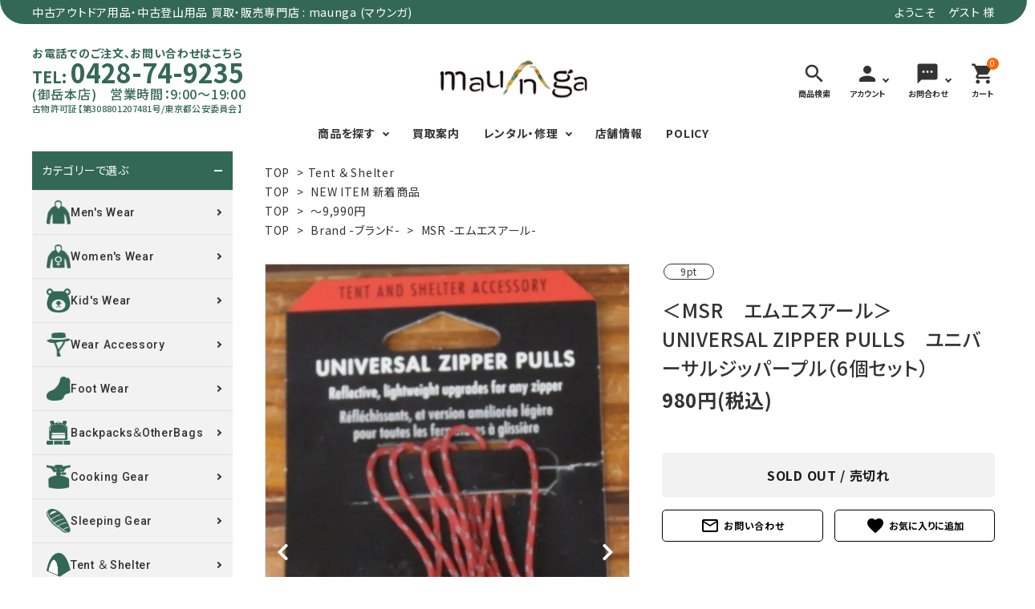

--- FILE ---
content_type: text/html; charset=EUC-JP
request_url: https://www.maunga.jp/?pid=94106210
body_size: 17249
content:
<!DOCTYPE html PUBLIC "-//W3C//DTD XHTML 1.0 Transitional//EN" "http://www.w3.org/TR/xhtml1/DTD/xhtml1-transitional.dtd">
<html xmlns:og="http://ogp.me/ns#" xmlns:fb="http://www.facebook.com/2008/fbml" xmlns:mixi="http://mixi-platform.com/ns#" xmlns="http://www.w3.org/1999/xhtml" xml:lang="ja" lang="ja" dir="ltr">
<head>
<meta http-equiv="content-type" content="text/html; charset=euc-jp" />
<meta http-equiv="X-UA-Compatible" content="IE=edge,chrome=1" />
<title>＜MSR　エムエスアール＞　UNIVERSAL ZIPPER PULLS　ユニバーサルジッパープル（6個セット） | 中古アウトドア用品・中古登山用品 買取・販売専門店 : maunga (マウンガ)</title>
<meta name="Keywords" content="UNIVERSAL ZIPPER PULLS,ユニバーサルジッパープル,MSR,エムエスアール,引き手,ファスナー" />
<meta name="Description" content="＜MSR　エムエスアール＞　UNIVERSAL ZIPPER PULLS　ユニバーサルジッパープル（6個セット） | 東京御岳山の麓にある中古アウトドアショップです。 販売する商品は、その商品のコンディションに寄って4段階で分類し、適切な修理、処理、クリーニングを施してから販売しています。まだまだ使いことのできるアウトドアギアをより大切に、より長く使う為に。 そんなコンセプトの元、マウンガを運営しています。" />
<meta name="Author" content="中古アウトドア用品店マウンガ" />
<meta name="Copyright" content="2nd hand outdoor gear store “maunga”" />
<meta http-equiv="content-style-type" content="text/css" />
<meta http-equiv="content-script-type" content="text/javascript" />
<link rel="stylesheet" href="https://img06.shop-pro.jp/PA01179/040/css/10/index.css?cmsp_timestamp=20251218164418" type="text/css" />
<link rel="stylesheet" href="https://img06.shop-pro.jp/PA01179/040/css/10/product.css?cmsp_timestamp=20251218164418" type="text/css" />

<link rel="alternate" type="application/rss+xml" title="rss" href="https://www.maunga.jp/?mode=rss" />
<link rel="alternate" media="handheld" type="text/html" href="https://www.maunga.jp/?prid=94106210" />
<link rel="shortcut icon" href="https://img06.shop-pro.jp/PA01179/040/favicon.ico?cmsp_timestamp=20240527120311" />
<script type="text/javascript" src="//ajax.googleapis.com/ajax/libs/jquery/1.7.2/jquery.min.js" ></script>
<meta property="og:title" content="＜MSR　エムエスアール＞　UNIVERSAL ZIPPER PULLS　ユニバーサルジッパープル（6個セット） | 中古アウトドア用品・中古登山用品 買取・販売専門店 : maunga (マウンガ)" />
<meta property="og:description" content="＜MSR　エムエスアール＞　UNIVERSAL ZIPPER PULLS　ユニバーサルジッパープル（6個セット） | 東京御岳山の麓にある中古アウトドアショップです。 販売する商品は、その商品のコンディションに寄って4段階で分類し、適切な修理、処理、クリーニングを施してから販売しています。まだまだ使いことのできるアウトドアギアをより大切に、より長く使う為に。 そんなコンセプトの元、マウンガを運営しています。" />
<meta property="og:url" content="https://www.maunga.jp?pid=94106210" />
<meta property="og:site_name" content="中古アウトドア用品・中古登山用品 買取・販売専門店 : maunga (マウンガ)" />
<meta property="og:image" content="https://img06.shop-pro.jp/PA01179/040/product/94106210.jpg?cmsp_timestamp=20151001153430"/>
<meta name="google-site-verification" content="EG8xPf6fksRZSlDzSwX5hTM6a1rjtixZPsRy52IixMQ" />
<script>
  (function(i,s,o,g,r,a,m){i['GoogleAnalyticsObject']=r;i[r]=i[r]||function(){
  (i[r].q=i[r].q||[]).push(arguments)},i[r].l=1*new Date();a=s.createElement(o),
  m=s.getElementsByTagName(o)[0];a.async=1;a.src=g;m.parentNode.insertBefore(a,m)
  })(window,document,'script','//www.google-analytics.com/analytics.js','ga');

  ga('create', 'UA-45817154-1', 'auto');
  ga('send', 'pageview');

</script>

<!-- AdSIST Tool --><!-- Facebook Pixel Code -->
<script nonce="e4mOo9Mr">
!function(f,b,e,v,n,t,s){if(f.fbq)return;n=f.fbq=function(){n.callMethod?
n.callMethod.apply(n,arguments):n.queue.push(arguments)};if(!f._fbq)f._fbq=n;
n.push=n;n.loaded=!0;n.version='2.0';n.queue=[];t=b.createElement(e);t.async=!0;
t.src=v;s=b.getElementsByTagName(e)[0];s.parentNode.insertBefore(t,s)}(window,
document,'script','https://connect.facebook.net/en_US/fbevents.js');

fbq('init', '327804319825809');
fbq('track', "PageView");</script>
<noscript><img height="1" width="1" style="display:none"
src="https://www.facebook.com/tr?id=327804319825809&ev=PageView&noscript=1"
/></noscript>
<!-- End Facebook Pixel Code -->    <!-- Start Facebook Pixel EventCode AdSIST DYNAMIC -->
    <script type="text/javascript">
        var productID = getParam('pid')
        function getParam(name, url) {
            if (!url) {
                url = window.location.href;
            }
            name = name.replace(/[\[\]]/g, "$&");
            var regex = new RegExp("[?&]" + name + "(=([^&#]*)|&|#|$)");
            results = regex.exec(url);
            if (!results) {
                return null;
            }
            if (!results[2]) {
                return '';
            }
            return decodeURIComponent(results[2].replace(/\+/g, " "));
        }
        fbq('track', 'ViewContent', {
            content_ids: productID,
            content_type: 'product',
        });
    </script>
    <!-- End Facebook Pixel EventCode AdSIST DYNAMIC -->

<!-- AdSIST Tool -->
<!-- Global site tag (gtag.js) - Google Ads: AW-11010925119 -->
<script async src="https://www.googletagmanager.com/gtag/js?id=AW-11010925119"></script>
<script>
    window.dataLayer = window.dataLayer || [];
    function gtag(){dataLayer.push(arguments);}
    gtag('js', new Date());
    
    gtag('config', 'AW-11010925119');
</script><script type="text/javascript">
    window.addEventListener('load', function() {
        const colorme = Colorme;
        switch (colorme.page) {
            case 'product':
                gtag('event', 'page_view', {
                    'send_to': 'AW-11010925119',
                    'value': colorme.product.sales_price,
                    'items': [{
                        'id': colorme.product.id.toString(),
                        'google_business_vertical': 'retail'
                    }],
                    'ecomm_pagetype': 'product',
                    'ecomm_prodid': colorme.product.id,
                });
                break;
            default:
                break;
        }
     }, false);
</script>
<!-- AdSIST Tool End -->


<meta name="thumbnail" content="https://img06.shop-pro.jp/PA01179/040/etc_base64/bG9nby1zZWFyY2g.png?cmsp_timestamp=20240122133945" />
<meta name="google-site-verification" content="fD85P23B94TLNSWJo3b1YEu9VKQ_YKkXV8gYW9PqemQ" />
<script>
  var Colorme = {"page":"product","shop":{"account_id":"PA01179040","title":"\u4e2d\u53e4\u30a2\u30a6\u30c8\u30c9\u30a2\u7528\u54c1\u30fb\u4e2d\u53e4\u767b\u5c71\u7528\u54c1 \u8cb7\u53d6\u30fb\u8ca9\u58f2\u5c02\u9580\u5e97 : maunga (\u30de\u30a6\u30f3\u30ac)"},"basket":{"total_price":0,"items":[]},"customer":{"id":null},"inventory_control":"product","product":{"shop_uid":"PA01179040","id":94106210,"name":"\uff1cMSR\u3000\u30a8\u30e0\u30a8\u30b9\u30a2\u30fc\u30eb\uff1e\u3000UNIVERSAL ZIPPER PULLS\u3000\u30e6\u30cb\u30d0\u30fc\u30b5\u30eb\u30b8\u30c3\u30d1\u30fc\u30d7\u30eb\uff086\u500b\u30bb\u30c3\u30c8\uff09","model_number":"","stock_num":0,"sales_price":980,"sales_price_including_tax":980,"variants":[],"category":{"id_big":1536946,"id_small":0},"groups":[{"id":998201},{"id":991298},{"id":1020989}],"members_price":980,"members_price_including_tax":980}};

  (function() {
    function insertScriptTags() {
      var scriptTagDetails = [{"src":"https:\/\/recent-orders.colorme.app\/widget.js","integrity":null},{"src":"https:\/\/free-shipping-notifier-assets.colorme.app\/shop.js","integrity":null},{"src":"https:\/\/connect.buyee.jp\/46e447f2f820cbfd837ab8fbf027de55b211dd031a366f7c459e49579461390f\/main.js","integrity":"sha384-dGb42+Le\/xXjyFk0WWXNGISkudmyMWvbWa9xeajDU2EK6z3N+6oNmeP9LjU1\/JxK"},{"src":"https:\/\/tracking.leeep.jp\/v1\/tracking\/js","integrity":"sha384-RdRk1qvFjJIRfzOBsfnlxG693SWhEaV8fUS7O35keS0hiCsTeluaAY8X\/QExWSrJ"},{"src":"https:\/\/tracking.leeep.jp\/v1\/colorme\/js\/shop?wid=1081104569364131841","integrity":"sha384-+zWniaVCygc6WPkq+982MZ8i3ISXCFuELUlUZ+6Z\/Qto978ZUYDI9iPh2OW\/XLqH"},{"src":"https:\/\/assets.buzzec.jp\/colorme\/tags\/gtm-pvr3gcz7_shop_1757119734.js","integrity":"sha384-sFTHmG1JhuQSjvcM+Glp5LmcOW5fLQEpZRruX5Qe9zh0ABEpYWPPEDPt71v1bsT8"}];
      var entry = document.getElementsByTagName('script')[0];

      scriptTagDetails.forEach(function(tagDetail) {
        var script = document.createElement('script');

        script.type = 'text/javascript';
        script.src = tagDetail.src;
        script.async = true;

        if( tagDetail.integrity ) {
          script.integrity = tagDetail.integrity;
          script.setAttribute('crossorigin', 'anonymous');
        }

        entry.parentNode.insertBefore(script, entry);
      })
    }

    window.addEventListener('load', insertScriptTags, false);
  })();
</script>
</head>
<body>
<meta name="colorme-acc-payload" content="?st=1&pt=10029&ut=94106210&at=PA01179040&v=20260127232035&re=&cn=4aa11bafd60e36e25197c9672fb0d5bb" width="1" height="1" alt="" /><script>!function(){"use strict";Array.prototype.slice.call(document.getElementsByTagName("script")).filter((function(t){return t.src&&t.src.match(new RegExp("dist/acc-track.js$"))})).forEach((function(t){return document.body.removeChild(t)})),function t(c){var r=arguments.length>1&&void 0!==arguments[1]?arguments[1]:0;if(!(r>=c.length)){var e=document.createElement("script");e.onerror=function(){return t(c,r+1)},e.src="https://"+c[r]+"/dist/acc-track.js?rev=3",document.body.appendChild(e)}}(["acclog001.shop-pro.jp","acclog002.shop-pro.jp"])}();</script><meta name="viewport" content="width=device-width, initial-scale=1, minimum-scale=1, maximum-scale=1, user-scalable=no">

<link rel="stylesheet" type="text/css" href="https://cdnjs.cloudflare.com/ajax/libs/slick-carousel/1.8.1/slick-theme.min.css"/>
<link rel="stylesheet" type="text/css" href="https://cdnjs.cloudflare.com/ajax/libs/slick-carousel/1.8.1/slick.min.css"/>


<link rel="stylesheet" type="text/css" href="https://file001.shop-pro.jp/PA01179/040/images/230804/main.css"/>


<link href="https://fonts.googleapis.com/icon?family=Material+Icons" rel="stylesheet">
<link rel="stylesheet" href="https://use.fontawesome.com/releases/v5.5.0/css/all.css">
<script src="https://cdnjs.cloudflare.com/ajax/libs/slick-carousel/1.8.1/slick.min.js"></script>




<header id="hdr" class="header hdr--typeH">
  <div class="hdrTop hdr--primaryBg">
    <div class="hdrInner">
      <p class="hdrInfo">
        中古アウトドア用品・中古登山用品 買取・販売専門店 : maunga (マウンガ)
      </p>

      <nav class="exNav exNav--typeA text--right">
                <p>ようこそ　ゲスト 様</p>
            </nav>

    </div>
  </div>
  <div class="hdrFixed" style="top: 0px; width: 100%; z-index: 998;">
    <div class="hdrMiddle hdrMiddle--logoCenter">
      <div class="hdrInner">
        <div class="hdrMiddle__left">
          <div class="tell pcOnly">
            <a href="tel:0428-74-9235">
              お電話でのご注文、お問い合わせはこちら<br>
              <span class="middle">TEL: </span><span class="large">0428-74-9235</span>
            </a>
            <p>
              (御岳本店)　営業時間：9:00～19:00<br>
              <span class="small">古物許可証【第308801207481号/東京都公安委員会】</span></p>
          </div>
          <div class="spOnly">
            <nav class="iconNav">
              <ul>
                <li>
                  <div class="menuToggle">
                    <i class="material-icons">menu</i>
                  </div>
                </li>
                <li class="hdrSearch--toggle">
                  <span><i class="material-icons">search</i></span>
                  <div class="hdrSearch__wrap">
                    <div class="hdrSearch__inner">
                      <form action="/" class="searchForm searchFormA" role="search" method="get">
                        <div class="searchForm__inner">
                          <input type="hidden" name="mode" value="srh">
                          <input type="text" value="" name="keyword" placeholder="ノースフェイス　Tシャツ">
                          <input type="hidden" name="sort" value="n">
                          <button type="submit" class="searchForm__submit"><i class="gNav__listIcon material-icons">search</i></button>
                        </div>
                      </form>
                    </div>
                  </div>
                </li>
              </ul>
            </nav>
          </div>
        </div>

        <h1 id="hdrLogo" class="hdrMiddle__center"><a href="/"><img src="https://file001.shop-pro.jp/PA01179/040/images/230804/logo.png" alt="" width="184" height="40"></a></h1>

        
        <div class="hdrMiddle__right">
          <nav class="iconNav iconNav--text">
            <ul>
              
              <li class="hdrSearch--toggle pcOnly">
                <a href="#">
                  <span class="bottomNav__icon p0"><i class="material-icons">search</i></span>
                  <small>商品検索</small>
                </a>
                <div class="hdrSearch__wrap" style="display: none;">
                  <div class="hdrSearch__inner">
                    <form action="/" class="searchForm searchFormA" role="search" method="get">
                      <div class="searchForm__inner">
                        <input type="hidden" name="mode" value="srh">
                        <input type="text" value="" name="keyword" placeholder="ノースフェイス　Tシャツ">
                        <input type="hidden" name="sort" value="n">
                        <button type="submit" class="searchForm__submit"><i class="gNav__listIcon material-icons">search</i></button>
                      </div>
                    </form>
                  </div>
                </div>
              </li>
              
              <li class="hasChildren">
                <a href="" class="">
                  <i class="material-icons">person</i>
                  <small>アカウント</small>
                </a>
                <ul class="">
                                                      <li><a href="https://www.maunga.jp/?mode=login&shop_back_url=https%3A%2F%2Fwww.maunga.jp%2F">ログイン</a></li>
                    <li><a href="https://www.maunga.jp/customer/signup/new">会員登録</a></li>
                                                  </ul>
              </li>
              
              <li class="hasChildren pcOnly">
                <a href="">
                  <i class="material-icons">sms</i>
                  <small>お問合わせ</small>
                </a>
                <ul>
                  <li><a href="https://maunga.shop-pro.jp/customer/inquiries/new">メール</a></li>
                  <li><a href="https://page.line.me/359svwex?openQrModal=true" target="_blank">LINE</a></li>
                </ul>
              </li>
              <li><a href="https://www.maunga.jp/cart/proxy/basket?shop_id=PA01179040&shop_domain=maunga.jp" class="iconNav__cart"><span class="cartAmount">0</span><i class="material-icons">shopping_cart</i><small>カート</small></a></li>
            </ul>
          </nav>
        </div>
      </div>
    </div>
    <div class="hdrBottom hdrBottom--onlyNav pcOnly">
      <div class="hdrInner">
        <nav class="gNav gNav--typeA">
          <ul>
            
            <li class="hasChildren searchItem">
              <a href="#">商品を探す</a>
              <div class="megaMenu">
                <div class="megaMenu__search">
                  <form action="/" method="get">
                    <input type="hidden" name="mode" value="srh">
                    <ul class="ccSearch">
                      <li>
                        
                        <input type="text" value="" name="keyword" placeholder="キーワードで検索する">
                      </li>
                      <li>
                        
                        <select class="" name="cid">
                          <option value="">全ての商品から</option>
                                                    <option value="1512290,0">Men's Wear</option>
                                                    <option value="1513708,0">Women's Wear</option>
                                                    <option value="2015127,0">Kid's Wear ・Footwear</option>
                                                    <option value="1513667,0">Wear Accessory</option>
                                                    <option value="1512279,0">Backpacks ＆ Other Bags</option>
                                                    <option value="1512483,0">Footwear</option>
                                                    <option value="2876629,0">Cooking Gear</option>
                                                    <option value="2876630,0">Field Gear</option>
                                                    <option value="2876631,0">Camping Gear</option>
                                                    <option value="2876616,0">Climb ＆ Alpine Gear</option>
                                                    <option value="1536913,0">Sleeping Gear</option>
                                                    <option value="1536946,0">Tent ＆ Shelter</option>
                                                    <option value="1680187,0">Books & Others</option>
                                                    <option value="2444924,0">River Sports</option>
                                                  </select>
                      </li>
                      <input type="hidden" name="sort" value="n">
                      <li class="submitButton">
                        <button type="submit"class="button button--typeA ccSearch__btn">検索する</button>
                      </li>
                    </ul>
                  </form>
                </div>

                <ul class="megaMenu__inner row">
                  <li class="cate">
                    <h3>カテゴリーで選ぶ</h3>
                    <ul>
                      <li><a href="/?mode=cate&csid=0&cbid=1512290&sort=n">Men's Wear</a></li>
                      <li><a href="/?mode=cate&csid=0&cbid=1513708&sort=n">Women's Wear</a></li>
                      <li><a href="/?mode=cate&csid=0&cbid=2015127&sort=n">Kid's Wear</a></li>
                      <li><a href="/?mode=cate&csid=0&cbid=1513667&sort=n">Wear Accessory</a></li>
                      <li><a href="/?mode=cate&csid=0&cbid=1512483&sort=n">Foot Wear</a></li>
                      <li><a href="/?mode=cate&csid=0&cbid=1512279&sort=n">Backpacks＆OtherBags</a></li>
                      <li><a href="/?mode=cate&cbid=2876629&csid=0&sort=n">Cooking Gear</a></li>
                      <li><a href="/?mode=cate&csid=0&cbid=1536913&sort=n">Sleeping Gear</a></li>
                      <li><a href="/?mode=cate&csid=0&cbid=1536946&sort=n">Tent ＆ Shelter</a></li>
                      <li><a href="/?mode=cate&csid=0&cbid=2876631&sort=n">Camping Gear</a></li>
                      <li><a href="/?mode=cate&csid=0&cbid=2876630&sort=n">Field Gear</a></li>
                      <li><a href="/?mode=cate&csid=0&cbid=2876616&sort=n">Climb ＆ Alpine Gear</a></li>
                      <li><a href="/?mode=cate&csid=0&cbid=1680187&sort=n">Books＆Others</a></li>
                      <li><a href="/?mode=cate&cbid=2444924&csid=0&sort=n">River Sports</a></li> 
                    </ul>
                  </li>


                  <li class="size">
                    <h3>サイズで選ぶ</h3>
                    <ul>
                      <li>
                        <p>MENS</p>
                        <ul class="sizeList">
                          <li><a href="/?mode=grp&gid=2675546&sort=n">XXS</a></li>
                          <li><a href="/?mode=grp&gid=1014056&sort=n">XS</a></li>
                          <li><a href="/?mode=grp&gid=1014058&sort=n">S</a></li>
                          <li><a href="/?mode=grp&gid=1014062&sort=n">M</a></li>
                          <li><a href="/?mode=grp&gid=1014064&sort=n">L</a></li>
                          <li><a href="/?mode=grp&gid=1014065&sort=n">XL</a></li>
                          <li><a href="/?mode=grp&gid=1014066&sort=n">XXL</a></li>
                        </ul>
                      </li>
                      <li>
                        <p>WOMENS</p>
                        <ul class="sizeList">
                          <li><a href="/?mode=grp&gid=2118930&sort=n">XXS</a></li>
                          <li><a href="/?mode=grp&gid=1014068&sort=n">XS</a></li>
                          <li><a href="/?mode=grp&gid=1014069&sort=n">S</a></li>
                          <li><a href="/?mode=grp&gid=1014071&sort=n">M</a></li>
                          <li><a href="/?mode=grp&gid=1014099&sort=n">L</a></li>
                          <li><a href="/?mode=grp&gid=1014101&sort=n">XL</a></li>
                        </ul>
                      </li>
                      <li>
                        <p>UNISEX</p>
                        <ul class="sizeList">
                          <li><a href="/?mode=grp&gid=2631128&sort=n">XXS</a></li>
                          <li><a href="/?mode=grp&gid=1773000&sort=n">XS</a></li>
                          <li><a href="/?mode=grp&gid=1773001&sort=n">S</a></li>
                          <li><a href="/?mode=grp&gid=1773002&sort=n">M</a></li>
                          <li><a href="/?mode=grp&gid=1773003&sort=n">L</a></li>
                          <li><a href="/?mode=grp&gid=1773005&sort=n">XL</a></li>
                        </ul>
                      </li>
                    </ul>
                  </li>

                  <li class="feature">
                    <h3>特集で選ぶ</h3>
                    <ul class="list">
                      <li>
                        <ul>
                          <li><a href="/?mode=grp&gid=1268164&sort=n">初心者におすすめアウトドアグッズ</a></li>
                          <li><a href="/?mode=grp&gid=1268165&sort=n">秋・冬に向けたアウトドアグッズ</a></li>
                          <li><a href="/?mode=grp&gid=1268166&sort=n">富士山いくならこの装備</a></li>
                          <li><a href="/?mode=grp&gid=1268167&sort=n">本気の登山用品</a></li>
                          <li><a href="/?mode=grp&gid=1353480&sort=n">春・夏に向けたアウトドアグッズ</a></li>
                          <li><a href="/?mode=grp&gid=1557714&sort=n">冬期・雪山に向けたウェア・ギア</a></li>
                          <li><a href="/?mode=grp&gid=1557715&sort=n">テント泊山行に向けたギア！</a></li>
                          <li><a href="/?mode=grp&gid=1557721&sort=n">沢登りに向けたウェア・ギア！</a></li>
                          <li><a href="/?mode=grp&gid=1557724&sort=n">トレイルラン向けウェア・ギア！</a></li>
                          <li><a href="/?mode=grp&gid=1557727&sort=n">キャンプに向けたギア！</a></li>
                        </ul>
                      </li>
                      <li>
                        <ul>
                          <li><a href="/?mode=grp&gid=1632939&sort=n">デイリーユースにもおすすめなアウトドアウェア・ギア</a></li>
                          <li><a href="/?mode=grp&gid=1559077&sort=n">クライミング・ボルダリング用ウェア・ギア</a></li>
                          <li><a href="/?mode=grp&gid=1817153&sort=n">ヴィンテージなアイテム</a></li>
                          <li><a href="/?mode=grp&gid=1883119&sort=n">ウルトラライト系</a></li>
                          <li><a href="/?mode=grp&gid=1927211&sort=n">リバースポーツ</a></li>
                          <li><a href="/?mode=grp&gid=2447823&sort=n">ミリタリーライン・ミリタリー</a></li>
                        </ul>
                      </li>
                    </ul>
                  </li>

                  <li class="price">
                    <h3>価格で選ぶ</h3>
                    <ul>
                      <li><a href="/?mode=grp&gid=991298&sort=n">～9,900円</a></li>
                      <li><a href="/?mode=grp&gid=991307&sort=n">10,000～19,990円</a></li>
                      <li><a href="/?mode=grp&gid=991310&sort=n">20,000円～</a></li>
                    </ul>
                    <!-- <h3 class="article">読みもの</h3>
                    <ul>
                      <li><a href="/apps/note/?cat=4">注目のニュース</a></li>
                      <li><a href="/apps/note/?cat=5">ブログ</a></li>
                      <li><a href="/apps/note/?cat=3">お知らせ</a></li>
                    </ul> -->
                  </li>
                </ul>
              </div>
            </li>
            
            <li><a href="https://maunga-kaitori.jp/" target="_blank">買取案内</a></li>
            
            <li class="hasChildren downMenu">
              <a href="">レンタル・修理</a>
              <ul>
                <li><a href="/?tid=5&mode=f2">レンタル</a></li>
                <li><a href="/?tid=5&mode=f1">修理</a></li>
              </ul>
            </li>
            
            <li><a href="/?tid=10&mode=f4">店舗情報</a></li>
            
            <li><a href="/?tid=10&mode=f5">POLICY</a></li>
          </ul>
        </nav>
      </div>
    </div>
  </div>
</header>
<aside id="drawer">
  <div class="drawer__search">
    <form action="/" class="searchForm searchFormB" role="search" method="get">
      <div class="searchForm__inner">
        <input type="hidden" name="mode" value="srh">
        <input type="text" value="" name="keyword" placeholder="ノースフェイス　Tシャツ">
        <input type="hidden" name="sort" value="n">
        <button type="submit" class="searchForm__submit"><i class="gNav__listIcon material-icons">search</i></button>
      </div>
    </form>
  </div>
    <ul class="drawer__nav">
      
    <li class="hasChildren--click category roboto">
      <a href="">カテゴリーで選ぶ</a>
      <ul style="display: none;" class="color_bg">
        <li><a href="/?mode=cate&csid=0&cbid=1512290&sort=n"><img src="https://file001.shop-pro.jp/PA01179/040/images/230804/ico01.png" width="30"height="30" alt=""><p>Men's Wear</p></a></li>
        <li><a href="/?mode=cate&csid=0&cbid=1513708&sort=n"><img src="https://file001.shop-pro.jp/PA01179/040/images/230804/ico02.png" width="30"height="30" alt=""><p>Women's Wear</p></a></li>
        <li><a href="/?mode=cate&csid=0&cbid=2015127&sort=n"><img src="https://file001.shop-pro.jp/PA01179/040/images/230804/ico03.png" width="30"height="30" alt=""><p>Kid's Wear</p></a></li>
        <li><a href="/?mode=cate&csid=0&cbid=1513667&sort=n"><img src="https://file001.shop-pro.jp/PA01179/040/images/230804/ico04.png" width="30"height="30" alt=""><p>Wear Accessory</p></a></li>
        <li><a href="/?mode=cate&csid=0&cbid=1512483&sort=n"><img src="https://file001.shop-pro.jp/PA01179/040/images/230804/ico05.png" width="30"height="30" alt=""><p>Foot Wear</p></a></li>
        <li><a href="/?mode=cate&csid=0&cbid=1512279&sort=n"><img src="https://file001.shop-pro.jp/PA01179/040/images/230804/ico06.png" width="30"height="30" alt=""><p>Backpacks＆OtherBags</p></a></li>
        <li><a href="/?mode=cate&cbid=2876629&csid=0&sort=n"><img src="https://file001.shop-pro.jp/PA01179/040/images/230804/ico07.png" width="30"height="30" alt=""><p>Cooking Gear</p></a></li>
        <li><a href="/?mode=cate&csid=0&cbid=1536913&sort=n"><img src="https://file001.shop-pro.jp/PA01179/040/images/230804/ico08.png" width="30"height="30" alt=""><p>Sleeping Gear</p></a></li>
        <li><a href="/?mode=cate&csid=0&cbid=1536946&sort=n"><img src="https://file001.shop-pro.jp/PA01179/040/images/230804/ico09.png" width="30"height="30" alt=""><p>Tent ＆ Shelter</p></a></li>
        <li><a href="/?mode=cate&csid=0&cbid=2876631&sort=n"><img src="https://file001.shop-pro.jp/PA01179/040/images/230804/ico10.png" alt="" class="gear"><p>Camping Gear</p></a></li>
        <li><a href="/?mode=cate&csid=0&cbid=2876630&sort=n"><img src="https://file001.shop-pro.jp/PA01179/040/images/230804/ico11.png" width="30"height="30" alt=""><p>Field Gear</p></a></li>
        <li><a href="/?mode=cate&csid=0&cbid=2876616&sort=n"><img src="https://file001.shop-pro.jp/PA01179/040/images/230804/ico12.png" width="30"height="30" alt=""><p>Climb ＆ Alpine Gear</p></a></li>
        <li><a href="/?mode=cate&csid=0&cbid=1680187&sort=n"><img src="https://file001.shop-pro.jp/PA01179/040/images/230804/ico13.png" width="30"height="30" alt=""><p>Books＆Others</p></a></li>
        <li><a href="/?mode=cate&cbid=2444924&csid=0&sort=n"><img src="https://file001.shop-pro.jp/PA01179/040/images/230804/ico14.png" width="30"height="30" alt=""><p>River Sports</p></a></li>    
      </ul>
    </li>
    
    <li class="hasChildren--click size roboto">
      <a href="">サイズで選ぶ</a>
      <ul style="display: none;" class="color_bg">
        <li><p>MENS</p></li>
        <li><a href="/?mode=grp&gid=2675546&sort=n">XXS</a></li>
        <li><a href="/?mode=grp&gid=1014056&sort=n">XS</a></li>
        <li><a href="/?mode=grp&gid=1014058&sort=n">S</a></li>
        <li><a href="/?mode=grp&gid=1014062&sort=n">M</a></li>
        <li><a href="/?mode=grp&gid=1014064&sort=n">L</a></li>
        <li><a href="/?mode=grp&gid=1014065&sort=n">XL</a></li>
        <li><a href="/?mode=grp&gid=1014066&sort=n">XXL</a></li>
        <li><p>LADIES</p></li>
        <li><a href="/?mode=grp&gid=2118930&sort=n">XXS</a></li>
        <li><a href="/?mode=grp&gid=1014068&sort=n">XS</a></li>
        <li><a href="/?mode=grp&gid=1014069&sort=n">S</a></li>
        <li><a href="/?mode=grp&gid=1014071&sort=n">M</a></li>
        <li><a href="/?mode=grp&gid=1014099&sort=n">L</a></li>
        <li><a href="/?mode=grp&gid=1014101&sort=n">XL</a></li>
        <li><p>UNISEX</p></li>
        <li><a href="/?mode=grp&gid=2631128&sort=n">XXS</a></li>
        <li><a href="/?mode=grp&gid=1773000&sort=n">XS</a></li>
        <li><a href="/?mode=grp&gid=1773001&sort=n">S</a></li>
        <li><a href="/?mode=grp&gid=1773002&sort=n">M</a></li>
        <li><a href="/?mode=grp&gid=1773003&sort=n">L</a></li>
        <li><a href="/?mode=grp&gid=1773005&sort=n">XL</a></li>
      </ul>
    </li>
    
    <li class="hasChildren--click">
      <a href="">特集で選ぶ</a>
      <ul style="display: none;" class="color_bg">
        <li><a href="/?mode=grp&gid=1268164&sort=n">初心者におすすめ<br>アウトドアグッズ</a></li>
        <li><a href="/?mode=grp&gid=1268165&sort=n">秋・冬に向けた<br>アウトドアグッズ</a></li>
        <li><a href="/?mode=grp&gid=1268166&sort=n">富士山いくならこの装備</a></li>
        <li><a href="/?mode=grp&gid=1268167&sort=n">本気の登山用品</a></li>
        <li><a href="/?mode=grp&gid=1353480&sort=n">春・夏に向けた<br>アウトドアグッズ</a></li>
        <li><a href="/?mode=grp&gid=1557714&sort=n">冬期・雪山に向けた<br>ウェア・ギア</a></li>
        <li><a href="/?mode=grp&gid=1557715&sort=n">テント泊山行に向けたギア！</a></li>
        <li><a href="/?mode=grp&gid=1557721&sort=n">沢登りに向けたウェア・ギア！</a></li>
        <li><a href="/?mode=grp&gid=1557724&sort=n">トレイルラン向け<br>ウェア・ギア！</a></li>
        <li><a href="/?mode=grp&gid=1557727&sort=n">キャンプに向けたギア！</a></li>
        <li><a href="/?mode=grp&gid=1632939&sort=n">デイリーユースにもおすすめな<br>アウトドアウェア・ギア</a></li>
        <li><a href="/?mode=grp&gid=1559077&sort=n">クライミング・ボルダリング用<br>ウェア・ギア</a></li>
        <li><a href="/?mode=grp&gid=1817153&sort=n">ヴィンテージなアイテム</a></li>
        <li><a href="/?mode=grp&gid=1883119&sort=n">ウルトラライト系</a></li>
        <li><a href="/?mode=grp&gid=1927211&sort=n">リバースポーツ</a></li>
        <li><a href="/?mode=grp&gid=2447823&sort=n">ミリタリーライン・ミリタリー</a></li>
      </ul>
    </li>
    
    <li class="hasChildren--click">
      <a href="">価格で選ぶ</a>
      <ul style="display: none;" class="color_bg">
        <li><a href="/?mode=grp&gid=991298">～9,900円</a></li>
        <li><a href="/?mode=grp&gid=991307">10,000～19,990円</a></li>
        <li><a href="/?mode=grp&gid=991310">20,000円～</a></li>
      </ul>
    </li>

    
    <!-- <li class="hasChildren--click">
      <a href="">読みもの</a>
      <ul style="display: none;" class="color_bg">
        <li><a href="/apps/note/?cat=4">注目のニュース</a></li>
        <li><a href="/apps/note/?cat=5">ブログ</a></li>
        <li><a href="/apps/note/?cat=3">お知らせ</a></li>
      </ul>
    </li> -->

    
    <li><a href="https://maunga-kaitori.jp/" target="_blank">買取案内</a></li>

    
    <li class="hasChildren--click">
      <a href="">レンタル・修理</a>
      <ul style="display: none;" class="color_bg">
        <li><a href="/?tid=5&mode=f2">レンタル</a></li>
        <li><a href="/?tid=5&mode=f1">修理</a></li>
      </ul>
    </li>

    
    <li><a href="/?tid=10&mode=f4">店舗情報</a></li>
    
    <li><a href="/?tid=10&mode=f5">POLICY</a></li>
    
    
    <li class="hasChildren--click">
      <a href="">INFORMATION</a>
      <ul style="display: none;" class="color_bg">
        <li><a href="https://www.maunga.jp/?mode=sk#delivery">配送方法</a></li>
        <li><a href="https://www.maunga.jp/?mode=sk#payment">お支払方法</a></li>
        <li><a href="https://www.maunga.jp/?mode=privacy">プライバシーポリシー</a></li>
        <li><a href="https://www.maunga.jp/?mode=sk">特定商取引法について</a></li>
        <li><a href="https://maunga.shop-pro.jp/customer/inquiries/new">お問い合わせ</a></li>
      </ul>
    </li>

  </ul>


      <div class="drawer__account">
      <div class="drawer__accountText">
        <h2>ACCOUNT MENU</h2>
                  <p>ようこそ　ゲスト 様</p>
        
      </div>
      <ul class="drawer__accountNav">
                  <li>
            <a href="https://www.maunga.jp/?mode=login&shop_back_url=https%3A%2F%2Fwww.maunga.jp%2F">
              <i class="material-icons">meeting_room</i>ログイン
            </a>
          </li>
          <li>
            <a href="https://www.maunga.jp/customer/signup/new">
              <i class="material-icons">person</i>新規会員登録
            </a>
          </li>
              </ul>
    </div>
  
  <div class="drawer__snsNav">
    <ul class="snsNav">
      <li><a href="https://www.facebook.com/maunga.outdoorgear" target="_blank"><i class="fab fa-facebook-square"></i></a></li>
      <li><a href="https://www.instagram.com/maunga_outdoor/" target="_blank"><i class="fab fa-instagram"></i></a></li>
      <li><a href="https://page.line.me/359svwex?openQrModal=true" target="_blank"><i class="fab fa-line"></i></a></li>
      <li><a href="https://twitter.com/i/flow/login?redirect_after_login=%2Fmaunga_outdoor" target="_blank"><img src="https://file001.shop-pro.jp/PA01179/040/images/230804/icon_x.png" alt="x" width="22"></a></li>
    </ul>
  </div>

  <a href="" class="menuClose drawer__close">メニューを閉じる<i class="material-icons">close</i></a>
</aside>
<div id="overlay" class="menuClose"><i class="material-icons">close</i></div>



<div id="container" class="clearfix">

  <main id="main">
    <link rel="stylesheet" href="https://cdnjs.cloudflare.com/ajax/libs/viewerjs/1.9.0/viewer.css" integrity="sha512-HHYZlJVYgHVdz/pMWo63/ya7zc22sdXeqtNzv4Oz76V3gh7R+xPqbjNUp/NRmf0R85J++Yg6R0Kkmz+TGYHz8g==" crossorigin="anonymous" />
<form name="product_form" method="post" action="https://www.maunga.jp/cart/proxy/basket/items/add" >

<div class="footstamp">
  
  
  <p>
    <a href="./">TOP</a>
    <span>&gt;</span><a href='?mode=cate&cbid=1536946&csid=0&sort=n'>Tent ＆ Shelter</a>      </p>
  
      <p>
      <a href="./">TOP</a>
            <span>&gt;</span>
      <a href="https://www.maunga.jp/?mode=grp&gid=998201&sort=n">NEW ITEM 新着商品</a>
          </p>
      <p>
      <a href="./">TOP</a>
            <span>&gt;</span>
      <a href="https://www.maunga.jp/?mode=grp&gid=991298&sort=n">～9,990円</a>
          </p>
      <p>
      <a href="./">TOP</a>
            <span>&gt;</span>
      <a href="https://www.maunga.jp/?mode=grp&gid=1020746&sort=n">Brand -ブランド-</a>
            <span>&gt;</span>
      <a href="https://www.maunga.jp/?mode=grp&gid=1020989&sort=n">MSR -エムエスアール-</a>
          </p>
    
</div>

<article id="productDetail">

  <div class="product_images">

    
    <div id="detail__productImage">
      <ul id="zoomer" class="detailSlider">
                <li><img src="https://img06.shop-pro.jp/PA01179/040/product/94106210.jpg?cmsp_timestamp=20151001153430" class="js-mainImage" style="display: block;" /></li>
                                        <li><img class="js-mainImage" src="https://img06.shop-pro.jp/PA01179/040/product/94106210_o1.jpg?cmsp_timestamp=20151001153430" /></li>
                                                                                                                                                                                                                                                                                                                                                                                                                                                                                                                                                                                                                                                                                                                                                                                                                              </ul>
    </div>
    
    <script>
      $(function() {
        $('.detailSlider').slick({
          dots:true,
					adaptiveHeight: true,
          prevArrow: '<a class="slick-prev" href="#"><i class="fas fa-chevron-left"></i></i></a>',
          nextArrow: '<a class="slick-next" href="#"><i class="fas fa-chevron-right"></i></i></a>',
          customPaging: function(slick,index) {
            // スライダーのインデックス番号に対応した画像のsrcを取得
            var targetImage = slick.$slides.eq(index).find('img').attr('src');
            // slick-dots > li　の中に上記で取得した画像を設定
            return '<img src=" ' + targetImage + ' "/>';
          }
        });

        var dotsHeight = $('.detailSlider .slick-dots').outerHeight() / 2;
        $("#detail__productImage .slick-arrow").each(function() {
          $(this).css('top','calc(50% - '+dotsHeight+'px)');
        });
      });
    </script>

		
    <input type="hidden" name="user_hash" value="ec5d82594bdc5a975a34da7f5fbb432b"><input type="hidden" name="members_hash" value="ec5d82594bdc5a975a34da7f5fbb432b"><input type="hidden" name="shop_id" value="PA01179040"><input type="hidden" name="product_id" value="94106210"><input type="hidden" name="members_id" value=""><input type="hidden" name="back_url" value="https://www.maunga.jp/?pid=94106210"><input type="hidden" name="reference_token" value="44d36c0cd5ac4ffeb19777af1a43a326"><input type="hidden" name="shop_domain" value="maunga.jp">
   

    
    

    
    <!-- <div class="lImageArea">
      <h2 class="detailTitle">商品拡大画像</h2>
      <ul class="lImageList">
                  <li class="lImageList__unit"><img src="https://img06.shop-pro.jp/PA01179/040/product/94106210.jpg?cmsp_timestamp=20151001153430"/></li>
                                                    <li class="lImageList__unit"><img src="https://img06.shop-pro.jp/PA01179/040/product/94106210_o1.jpg?cmsp_timestamp=20151001153430" /></li>
                                                                                                                                                                                                                                                                                                                                                                                                                                                                                                                                                                                                                                                                                                                                                                                                                                                                                                                                                                                                                                                                                                                                    </ul>
    </div> -->
    

    

  </div>


  <style>
  </style>

  <div class="product_detail_area">

    <div class="itemTag_area">
      
              <span class="itemTag product_point">9pt</span>
                </div>

    
    <h1 id="itemName">＜MSR　エムエスアール＞　UNIVERSAL ZIPPER PULLS　ユニバーサルジッパープル（6個セット）</h1>

    
            <dl class="itemPriceArea">
      
      <dd>
                
        <strong class="price">980円(税込)</strong><br />
      </dd>
			<dd>
				
				</dd>
				
    </dl>
    

    
    <!-- <div class="zoom-desc">
      <ul class="subImageList clearfix">
                <li class="subImageList__unit"><img class="zoom-tiny-image js-subImage" src="https://img06.shop-pro.jp/PA01179/040/product/94106210.jpg?cmsp_timestamp=20151001153430" /></li>
                                        <li class="subImageList__unit"><img class="zoom-tiny-image js-subImage" src="https://img06.shop-pro.jp/PA01179/040/product/94106210_o1.jpg?cmsp_timestamp=20151001153430" /></li>
                                                                                                                                                                                                                                                                                                                                                                                                                                                                                                                                                                                                                                                                                                                                                                                                                              </ul>
    </div> -->


    
    

    
    <p class="stock_error"></p>

    
    
    
                  <div class="sold_out">SOLD OUT / 売切れ</div>
          
    <div class="cartBtnRow">
      <div>
        <a class="detail__contactBtn" href="https://maunga.shop-pro.jp/customer/products/94106210/inquiries/new"><i class="material-icons">mail_outline</i> お問い合わせ</a>
      </div>
      <div>
        <button type="button"  data-favorite-button-selector="DOMSelector" data-product-id="94106210" data-added-class="is-added" class="detail__favBtn" href="https://maunga.shop-pro.jp/customer/products/94106210/inquiries/new"><i class="material-icons"><span class="material-icons">favorite</span></i></button>
      </div>
    </div>

      
      <!--  -->

      
      <table class="add_cart_table">
        
                
              </table>


    <div class="product_link_area">
      <div class="twitter">
        <a href="https://twitter.com/share" class="twitter-share-button" data-url="https://www.maunga.jp/?pid=94106210" data-text="" data-lang="ja" >ツイート</a>
<script charset="utf-8">!function(d,s,id){var js,fjs=d.getElementsByTagName(s)[0],p=/^http:/.test(d.location)?'http':'https';if(!d.getElementById(id)){js=d.createElement(s);js.id=id;js.src=p+'://platform.twitter.com/widgets.js';fjs.parentNode.insertBefore(js,fjs);}}(document, 'script', 'twitter-wjs');</script>
      </div>
      
      <div class="line">
        <div class="line-it-button" data-ver="3"  data-type="share-a" data-lang="ja" data-color="default" data-size="small" data-count="false" style="display: none;"></div><script src="https://www.line-website.com/social-plugins/js/thirdparty/loader.min.js" async="async" defer="defer"></script>
			</div>

      
      <ul class="other_link">
				        <li><a href="https://www.maunga.jp/?mode=sk"><i class="material-icons">error_outline</i> 特定商取引法に基づく表記 (返品など)</a></li>
        <li><a href="mailto:?subject=%E3%80%90%E4%B8%AD%E5%8F%A4%E3%82%A2%E3%82%A6%E3%83%88%E3%83%89%E3%82%A2%E7%94%A8%E5%93%81%E3%83%BB%E4%B8%AD%E5%8F%A4%E7%99%BB%E5%B1%B1%E7%94%A8%E5%93%81%20%E8%B2%B7%E5%8F%96%E3%83%BB%E8%B2%A9%E5%A3%B2%E5%B0%82%E9%96%80%E5%BA%97%20%3A%20maunga%20%28%E3%83%9E%E3%82%A6%E3%83%B3%E3%82%AC%29%E3%80%91%E3%81%AE%E3%80%8C%EF%BC%9CMSR%E3%80%80%E3%82%A8%E3%83%A0%E3%82%A8%E3%82%B9%E3%82%A2%E3%83%BC%E3%83%AB%EF%BC%9E%E3%80%80UNIVERSAL%20ZIPPER%20PULLS%E3%80%80%E3%83%A6%E3%83%8B%E3%83%90%E3%83%BC%E3%82%B5%E3%83%AB%E3%82%B8%E3%83%83%E3%83%91%E3%83%BC%E3%83%97%E3%83%AB%EF%BC%886%E5%80%8B%E3%82%BB%E3%83%83%E3%83%88%EF%BC%89%E3%80%8D%E3%81%8C%E3%81%8A%E3%81%99%E3%81%99%E3%82%81%E3%81%A7%E3%81%99%EF%BC%81&body=%0D%0A%0D%0A%E2%96%A0%E5%95%86%E5%93%81%E3%80%8C%EF%BC%9CMSR%E3%80%80%E3%82%A8%E3%83%A0%E3%82%A8%E3%82%B9%E3%82%A2%E3%83%BC%E3%83%AB%EF%BC%9E%E3%80%80UNIVERSAL%20ZIPPER%20PULLS%E3%80%80%E3%83%A6%E3%83%8B%E3%83%90%E3%83%BC%E3%82%B5%E3%83%AB%E3%82%B8%E3%83%83%E3%83%91%E3%83%BC%E3%83%97%E3%83%AB%EF%BC%886%E5%80%8B%E3%82%BB%E3%83%83%E3%83%88%EF%BC%89%E3%80%8D%E3%81%AEURL%0D%0Ahttps%3A%2F%2Fwww.maunga.jp%2F%3Fpid%3D94106210%0D%0A%0D%0A%E2%96%A0%E3%82%B7%E3%83%A7%E3%83%83%E3%83%97%E3%81%AEURL%0Ahttps%3A%2F%2Fwww.maunga.jp%2F"><i class="material-icons">share</i> この商品を友達に教える</a></li>
        <li><a href="https://www.maunga.jp/?mode=cate&cbid=1536946&csid=0&sort=n"><i class="material-icons">undo</i> 買い物を続ける</a></li>
                <li><a href="https://www.maunga.jp/customer/products/94106210/reviews"><i class="material-icons">forum</i> レビューを見る(0件)</a></li>
        <li><a href="https://www.maunga.jp/customer/products/94106210/reviews/new"><i class="material-icons">rate_review</i> レビューを投稿</a></li>
              </ul>
    </div>

  </div>

</article>


</form>
<br style="clear:both;">

<section class="product_description">
	<h2 class="h2A">商品説明</h2>
	■Brand：MSR（エムエスアール）
<br>
■Category：UNIVERSAL ZIPPER PULLS　ユニバーサルジッパープル（6個セット）（引手飾り）
<br>
■Color：グレー×レッド
<br>
■Size：縦7㎝/1.4g（1個）
<br>
■Condition：Unused（未使用品）
<br>
■Details：参考定価：1,404円/軽量で反射するジッパープル/すべてのジッパーに取付け可能/グローブをしたままでも素早くファスナーを動かせます
<br>
<br>
≪Condition説明≫<br>
・Unused：新品、もしくは1度も使用をしていない。<br>
・A：使用回数が少なく新品同様。<br>
・B：ダメージがほぼなく、少しの汚れ、使用感を感じる程度。<br>
・C：ダメージ、汚れ、使用感はあるがまだまだ使用可能。<br>
・D：素材のヘタリ、ダメージ、使用感あり。商品の状態をしっかりと確認。<br>

≪ご確認下さい≫<br>
※実店舗と在庫を兼ねております。注文後に品切れになる場合もございますのでご了承願います。<br>
※撮影にはできるだけ実際の商品と同じ様に撮影しておりますが、ディスプレイなどの影響により色合が若干変わって見える場合がございます。<br>
※サイズは実寸でございます。手作業のため若干の誤差が出る場合がございます。<br>

≪製品保証≫<br>
万一、商品をお受け取りになった時点で<br>
商品画像、商品コンディション説明と実際の商品コンディションが大きく違い
ご納得いただけない場合や問題点がございましたら、当店までご連絡下さい。<br>
送料を当店負担にてご返品対応をさせていただきます。<br>
なお、ご返品は商品購入到着から1週間以内で、野外でご使用になる前に限らせていただきますことをご了承下さい。<br>
</section>


<a class="itemDetail_bnr" href="https://maunga-kaitori.jp/" target="_blank">
  <img src="https://img06.shop-pro.jp/PA01179/040/etc_base64/Ym5y.png?cmsp_timestamp=20230911150604" alt="買取サイトへ">
</a>






  <section class="box  box_small" id="box_recommend">
  <h2 class="h2A">おすすめ商品</h2>
  <ul class="itemList itemList-pc--4 itemList-sp--2 clearfix">
        <li class="itemList__unit">
      <a href="?pid=166131283" class="itemWrap">
        
                  <img class="itemImg" src="https://img06.shop-pro.jp/PA01179/040/product/166131283_th.jpg?cmsp_timestamp=20220117133630" alt="＜FEATHERED FRIENDS　フェザードフレンズ＞　SNOWY OWL 800+ スノウィーアウル　800+の商品画像" >
        
        
        <p class="itemName">＜FEATHERED FRIENDS　フェザードフレンズ＞　SNOWY OWL 800+ スノウィーアウル　800+</p>

        
        
        
        <p class="itemPrice">69,980円(税込)</p>
        <span class="itemPrice__discount"></span>

        
              </a>
                <div class="fav-item">
          <button type="button"  data-favorite-button-selector="DOMSelector" data-product-id="166131283" data-added-class="is-added">
            <span class="material-icons">favorite</span>
          </button>
        </div>
		</li>
          <li class="itemList__unit">
      <a href="?pid=182234388" class="itemWrap">
        
                  <img class="itemImg" src="https://img06.shop-pro.jp/PA01179/040/product/182234388_th.jpg?cmsp_timestamp=20240820171800" alt="＜snow peak　スノーピーク＞　Land Lock　ランドロックの商品画像" >
        
        
        <p class="itemName">＜snow peak　スノーピーク＞　Land Lock　ランドロック</p>

        
        
        
        <p class="itemPrice">125,980円(税込)</p>
        <span class="itemPrice__discount"></span>

        
              </a>
                <div class="fav-item">
          <button type="button"  data-favorite-button-selector="DOMSelector" data-product-id="182234388" data-added-class="is-added">
            <span class="material-icons">favorite</span>
          </button>
        </div>
		</li>
          <li class="itemList__unit">
      <a href="?pid=182514271" class="itemWrap">
        
                  <img class="itemImg" src="https://img06.shop-pro.jp/PA01179/040/product/182514271_th.jpg?cmsp_timestamp=20240908153619" alt="＜DUCKNOT　ダックノット＞　ハンティングヘキサ T/C SW チャコールの商品画像" >
        
        
        <p class="itemName">＜DUCKNOT　ダックノット＞　ハンティングヘキサ T/C SW チャコール</p>

        
        
        
        <p class="itemPrice">79,480円(税込)</p>
        <span class="itemPrice__discount"></span>

        
              </a>
                <div class="fav-item">
          <button type="button"  data-favorite-button-selector="DOMSelector" data-product-id="182514271" data-added-class="is-added">
            <span class="material-icons">favorite</span>
          </button>
        </div>
		</li>
          <li class="itemList__unit">
      <a href="?pid=187765445" class="itemWrap">
        
                  <img class="itemImg" src="https://img06.shop-pro.jp/PA01179/040/product/187765445_th.jpg?cmsp_timestamp=20250727152821" alt="＜WILLOW　ウィロー＞　Coffee Set　コーヒーセットの商品画像" >
        
        
        <p class="itemName">＜WILLOW　ウィロー＞　Coffee Set　コーヒーセット</p>

        
        
        
        <p class="itemPrice">2,980円(税込)</p>
        <span class="itemPrice__discount"></span>

        
              </a>
                <div class="fav-item">
          <button type="button"  data-favorite-button-selector="DOMSelector" data-product-id="187765445" data-added-class="is-added">
            <span class="material-icons">favorite</span>
          </button>
        </div>
		</li>
          </ul>
  </section>


<div class="ranking">
  <h2 class="h2A">売れ筋商品</h2>
  <ul class="itemList itemList-pc--4 itemList-sp--2 clearfix">
        <li class="itemList__unit">
      <a href="?pid=112551365" class="itemWrap">
        
                  <img class="itemImg" src="https://img06.shop-pro.jp/PA01179/040/product/112551365_th.jpg?cmsp_timestamp=20170122174233" alt="高水三山バッジ　【クリックポスト便】対応の商品画像" >
        
        
        <p class="itemName">高水三山バッジ　【クリックポスト便】対応</p>

        
        
        
        <p class="itemPrice">550円(税込)</p>
        <span class="itemPrice__discount"></span>

        
              </a>
            <div class="fav-item">
        <button type="button"  data-favorite-button-selector="DOMSelector" data-product-id="112551365" data-added-class="is-added">
          <span class="material-icons">favorite</span>
        </button>
      </div>
		</li>
        <li class="itemList__unit">
      <a href="?pid=119833444" class="itemWrap">
        
                  <img class="itemImg" src="https://img06.shop-pro.jp/PA01179/040/product/119833444_th.jpg?cmsp_timestamp=20170702160859" alt="大岳山バッジ　【クリックポスト便】対応の商品画像" >
        
        
        <p class="itemName">大岳山バッジ　【クリックポスト便】対応</p>

        
        
        
        <p class="itemPrice">550円(税込)</p>
        <span class="itemPrice__discount"></span>

        
              </a>
            <div class="fav-item">
        <button type="button"  data-favorite-button-selector="DOMSelector" data-product-id="119833444" data-added-class="is-added">
          <span class="material-icons">favorite</span>
        </button>
      </div>
		</li>
        <li class="itemList__unit">
      <a href="?pid=119833922" class="itemWrap">
        
                  <img class="itemImg" src="https://img06.shop-pro.jp/PA01179/040/product/119833922_th.jpg?cmsp_timestamp=20170702161414" alt="日の出山バッジ　【クリックポスト便】対応の商品画像" >
        
        
        <p class="itemName">日の出山バッジ　【クリックポスト便】対応</p>

        
        
        
        <p class="itemPrice">550円(税込)</p>
        <span class="itemPrice__discount"></span>

        
              </a>
            <div class="fav-item">
        <button type="button"  data-favorite-button-selector="DOMSelector" data-product-id="119833922" data-added-class="is-added">
          <span class="material-icons">favorite</span>
        </button>
      </div>
		</li>
        <li class="itemList__unit">
      <a href="?pid=184131722" class="itemWrap">
        
                  <img class="itemImg" src="https://img06.shop-pro.jp/PA01179/040/product/184131722_th.jpg?cmsp_timestamp=20241220131004" alt="御岳山バッジ　【クリックポスト便】対応の商品画像" >
        
        
        <p class="itemName">御岳山バッジ　【クリックポスト便】対応</p>

        
        
        
        <p class="itemPrice">550円(税込)</p>
        <span class="itemPrice__discount"></span>

        
              </a>
            <div class="fav-item">
        <button type="button"  data-favorite-button-selector="DOMSelector" data-product-id="184131722" data-added-class="is-added">
          <span class="material-icons">favorite</span>
        </button>
      </div>
		</li>
      </ul>
</div>


<section>
    <h2 class="h2A">他の商品を探す</h2>
    <p class="text-center">
      <form action="/" class="searchForm searchFormA" role="search" method="get">
        <div class="searchForm__inner searchForm__inner--container">
          <input type="hidden" name="mode" value="srh">
          <input type="text" value="" name="keyword" placeholder="キーワードで検索する">
          <input type="hidden" name="sort" value="n">
          <button type="submit" class="searchForm__submit"><i class="gNav__listIcon material-icons">search</i></button>
        </div>
      </form>
    </p>
    
    <!--       <div class="taglist">
        <p>
                              <a href="https://www.maunga.jp/?mode=grp&gid=998201&sort=n" class="button--tag button--line">NEW ITEM 新着商品</a>
                                        <a href="https://www.maunga.jp/?mode=grp&gid=991298&sort=n" class="button--tag button--line">～9,990円</a>
                                        <a href="https://www.maunga.jp/?mode=grp&gid=1020746&sort=n" class="button--tag button--line">Brand -ブランド-</a>
                      <a href="https://www.maunga.jp/?mode=grp&gid=1020989&sort=n" class="button--tag button--line">MSR -エムエスアール-</a>
                          </p>
      </div>
     -->
    
</section>





<script type="text/javascript" src="https://img.shop-pro.jp/js/jquery.easing.1.3.js"></script>
<script type="text/javascript" src="https://img.shop-pro.jp/js/stickysidebar.jquery.js"></script>
<!--
<script>
$(window).load(function () {
  $(function () {
    var product_images_height = $('.product_images').height();
    $('.product_detail_area').css('height',product_images_height);

    $(".add_cart").stickySidebar({
    timer: 400
    , easing: "easeInOutQuad"
    , constrain: true
    });
  });
});
</script>
-->





<script>
$(function(){
  $(".js-cartBack").click(function(event) {
    var back = $(".product_name").offset().top;
    $("html,body").animate({scrollTop: back}, 500);
  });
})
</script>

<script src="https://cdnjs.cloudflare.com/ajax/libs/viewerjs/1.9.0/viewer.min.js" integrity="sha512-0goo56vbVLOJt9J6TMouBm2uE+iPssyO+70sdrT+J5Xbb5LsdYs31Mvj4+LntfPuV+VlK0jcvcinWQG5Hs3pOg==" crossorigin="anonymous"></script>
<script>
	//商品画像ズーム
var options = {
    title: false,
    tooltip: false,
    rotatable: false,
    fullscreen: false,
    toolbar: false,
};
const gallery = new Viewer(document.getElementById('zoomer'), options);
</script>  </main>

  
  <aside id="side">
    <nav class="side__cateNav">
      <ul>
        <li class="hasChildren--click category roboto">
          <a class="open" href="">カテゴリーで選ぶ</a>
          <ul class="color_bg">
            <li><a href="/?mode=cate&csid=0&cbid=1512290&sort=n"><img src="https://file001.shop-pro.jp/PA01179/040/images/230804/ico01.png" width="30" height="30" alt=""><p>Men's Wear</p></a></li>
            <li><a href="/?mode=cate&csid=0&cbid=1513708&sort=n"><img src="https://file001.shop-pro.jp/PA01179/040/images/230804/ico02.png" width="30" height="30" alt=""><p>Women's Wear</p></a></li>
            <li><a href="/?mode=cate&csid=0&cbid=2015127&sort=n"><img src="https://file001.shop-pro.jp/PA01179/040/images/230804/ico03.png" width="30" height="30" alt=""><p>Kid's Wear</p></a></li>
            <li><a href="/?mode=cate&csid=0&cbid=1513667&sort=n"><img src="https://file001.shop-pro.jp/PA01179/040/images/230804/ico04.png" width="30" height="30" alt=""><p>Wear Accessory</p></a></li>
            <li><a href="/?mode=cate&csid=0&cbid=1512483&sort=n"><img src="https://file001.shop-pro.jp/PA01179/040/images/230804/ico05.png" width="30" height="30" alt=""><p>Foot Wear</p></a></li>
            <li><a href="/?mode=cate&csid=0&cbid=1512279&sort=n"><img src="https://file001.shop-pro.jp/PA01179/040/images/230804/ico06.png" width="30" height="30" alt=""><p>Backpacks＆OtherBags</p></a></li>
            <li><a href="/?mode=cate&cbid=2876629&csid=0&sort=n"><img src="https://file001.shop-pro.jp/PA01179/040/images/230804/ico07.png" width="30" height="30" alt=""><p>Cooking Gear</p></a></li>
            <li><a href="/?mode=cate&csid=0&cbid=1536913&sort=n"><img src="https://file001.shop-pro.jp/PA01179/040/images/230804/ico08.png" width="30" height="30" alt=""><p>Sleeping Gear</p></a></li>
            <li><a href="/?mode=cate&csid=0&cbid=1536946&sort=n"><img src="https://file001.shop-pro.jp/PA01179/040/images/230804/ico09.png" width="30" height="30" alt=""><p>Tent ＆ Shelter</p></a></li>
            <li><a href="/?mode=cate&csid=0&cbid=2876631&sort=n"><img src="https://file001.shop-pro.jp/PA01179/040/images/230804/ico10.png" width="15" height="30" alt="" class="gear"><p>Camping Gear</p></a></li>
            <li><a href="/?mode=cate&csid=0&cbid=2876630&sort=n"><img src="https://file001.shop-pro.jp/PA01179/040/images/230804/ico11.png" width="30" height="30" alt=""><p>Field Gear</p></a></li>
            <li><a href="/?mode=cate&csid=0&cbid=2876616&sort=n"><img src="https://file001.shop-pro.jp/PA01179/040/images/230804/ico12.png" width="30" height="30" alt=""><p>Climb ＆ Alpine Gear</p></a></li>
            <li><a href="/?mode=cate&csid=0&cbid=1680187&sort=n"><img src="https://file001.shop-pro.jp/PA01179/040/images/230804/ico13.png" width="30" height="30" alt=""><p>Books＆Others</p></a></li>
            <li><a href="/?mode=cate&cbid=2444924&csid=0&sort=n"><img src="https://file001.shop-pro.jp/PA01179/040/images/230804/ico14.png" width="30" height="30" alt=""><p>River Sports</p></a></li>    
          </ul>
        </li>
        
        <li class="hasChildren--click size roboto">
          <a href="">サイズで選ぶ</a>
          <ul style="display: none;" class="color_bg">
            <li><p class="text--center">MENS</p></li>
            <li><a href="/?mode=grp&gid=2675546&sort=n">XXS</a></li>
            <li><a href="/?mode=grp&gid=1014056&sort=n">XS</a></li>
            <li><a href="/?mode=grp&gid=1014058&sort=n">S</a></li>
            <li><a href="/?mode=grp&gid=1014062&sort=n">M</a></li>
            <li><a href="/?mode=grp&gid=1014064&sort=n">L</a></li>
            <li><a href="/?mode=grp&gid=1014065&sort=n">XL</a></li>
            <li><a href="/?mode=grp&gid=1014066&sort=n">XXL</a></li>
            <li><p class="text--center">LADIES</p></li>
            <li><a href="/?mode=grp&gid=2118930&sort=n">XXS</a></li>
            <li><a href="/?mode=grp&gid=1014068&sort=n">XS</a></li>
            <li><a href="/?mode=grp&gid=1014069&sort=n">S</a></li>
            <li><a href="/?mode=grp&gid=1014071&sort=n">M</a></li>
            <li><a href="/?mode=grp&gid=1014099&sort=n">L</a></li>
            <li><a href="/?mode=grp&gid=1014101&sort=n">XL</a></li>
            <li><p class="text--center">UNISEX</p></li>
            <li><a href="/?mode=grp&gid=2631128&sort=n">XXS</a></li>
            <li><a href="/?mode=grp&gid=1773000&sort=n">XS</a></li>
            <li><a href="/?mode=grp&gid=1773001&sort=n">S</a></li>
            <li><a href="/?mode=grp&gid=1773002&sort=n">M</a></li>
            <li><a href="/?mode=grp&gid=1773003&sort=n">L</a></li>
            <li><a href="/?mode=grp&gid=1773005&sort=n">XL</a></li>
          </ul>
        </li>
        
        <li class="hasChildren--click">
          <a href="">特集で選ぶ</a>
          <ul style="display: none;" class="color_bg">
            <li><a href="/?mode=grp&gid=1268164&sort=n">初心者におすすめ<br>アウトドアグッズ</a></li>
            <li><a href="/?mode=grp&gid=1268165&sort=n">秋・冬に向けた<br>アウトドアグッズ</a></li>
            <li><a href="/?mode=grp&gid=1268166&sort=n">富士山いくならこの装備</a></li>
            <li><a href="/?mode=grp&gid=1268167&sort=n">本気の登山用品</a></li>
            <li><a href="/?mode=grp&gid=1353480&sort=n">春・夏に向けた<br>アウトドアグッズ</a></li>
            <li><a href="/?mode=grp&gid=1557714&sort=n">冬期・雪山に向けた<br>ウェア・ギア</a></li>
            <li><a href="/?mode=grp&gid=1557715&sort=n">テント泊山行に向けたギア！</a></li>
            <li><a href="/?mode=grp&gid=1557721&sort=n">沢登りに向けたウェア・ギア！</a></li>
            <li><a href="/?mode=grp&gid=1557724&sort=n">トレイルラン向け<br>ウェア・ギア！</a></li>
            <li><a href="/?mode=grp&gid=1557727&sort=n">キャンプに向けたギア！</a></li>
            <li><a href="/?mode=grp&gid=1632939&sort=n">デイリーユースにもおすすめな<br>アウトドアウェア・ギア</a></li>
            <li><a href="/?mode=grp&gid=1559077&sort=n">クライミング・ボルダリング用<br>ウェア・ギア</a></li>
            <li><a href="/?mode=grp&gid=1817153&sort=n">ヴィンテージなアイテム</a></li>
            <li><a href="/?mode=grp&gid=1883119&sort=n">ウルトラライト系</a></li>
            <li><a href="/?mode=grp&gid=1927211&sort=n">リバースポーツ</a></li>
            <li><a href="/?mode=grp&gid=2447823&sort=n">ミリタリーライン・ミリタリー</a></li>
          </ul>
        </li>
        
        <li class="hasChildren--click">
          <a href="">価格で選ぶ</a>
          <ul style="display: none;" class="color_bg">
            <li><a href="/?mode=grp&gid=991298&sort=n">～9,900円</a></li>
            <li><a href="/?mode=grp&gid=991307&sort=n">10,000～19,990円</a></li>
            <li><a href="/?mode=grp&gid=991310&sort=n">20,000円～</a></li>
          </ul>
        </li>
    
        
        <!-- <li class="hasChildren--click">
          <a href="">読みもの</a>
          <ul style="display: none;" class="color_bg">
            <li><a href="/apps/note/?cat=4">注目のニュース</a></li>
            <li><a href="/apps/note/?cat=5">ブログ</a></li>
            <li><a href="/apps/note/?cat=3">お知らせ</a></li>
          </ul>
        </li> -->
  
      
      <li><a href="https://maunga-kaitori.jp/" target="_blank">買取案内</a></li>
  
      
      <li class="hasChildren--click">
        <a href="">レンタル・修理</a>
        <ul style="display: none;" class="color_bg">
          <li><a href="/?tid=5&mode=f2">レンタル</a></li>
          <li><a href="/?tid=5&mode=f1">修理</a></li>
        </ul>
      </li>
  
      
      <li><a href="/?tid=10&mode=f4">店舗情報</a></li>
      
      <li><a href="/?tid=10&mode=f5">POLICY</a></li>
    
      
        <li class="hasChildren--click">
          <a href="">INFORMATION</a>
          <ul style="display: none;" class="color_bg">
            <li><a href="https://www.maunga.jp/?mode=sk#delivery">配送方法</a></li>
            <li><a href="https://www.maunga.jp/?mode=sk#payment">お支払方法</a></li>
            <li><a href="https://www.maunga.jp/?mode=privacy">プライバシーポリシー</a></li>
            <li><a href="https://www.maunga.jp/?mode=sk">特定商取引法について</a></li>
            <li><a href="https://maunga.shop-pro.jp/customer/inquiries/new">お問い合わせ</a></li>
          </ul>
        </li>
      </ul>
    </nav>
    <div class="side__bnr">
      <a href="https://maunga-kaitori.jp/" target="_blank"><img src="https://file001.shop-pro.jp/PA01179/040/images/230804/side01_230905.png" alt="買取サイトへ" style="width: 100%;"></a>
    </div>
  
  </aside>
  

</div>






<footer id="ftr" class="footer ftr--typeB">
  <div class="p0">
    <div class="fNav--typeA container">
      <div class="row">
        <nav class="col-pc-1_5 col-tab-4 col-sp2-12 fNav__list category">
          <h3>カテゴリーで選ぶ</h3>
          <ul>
            <li><a href="/?mode=cate&csid=0&cbid=1512290&sort=n"><p>Men's Wear</p></a></li>
            <li><a href="/?mode=cate&csid=0&cbid=1513708&sort=n"><p>Women's Wear</p></a></li>
            <li><a href="/?mode=cate&csid=0&cbid=2015127&sort=n"><p>Kid's Wear</p></a></li>
            <li><a href="/?mode=cate&csid=0&cbid=1513667&sort=n"><p>Wear Accessory</p></a></li>
            <li><a href="/?mode=cate&csid=0&cbid=1512483&sort=n"><p>Foot Wear</p></a></li>
            <li><a href="/?mode=cate&csid=0&cbid=1512279&sort=n"><p>Backpacks＆OtherBags</p></a></li>
            <li><a href="/?mode=cate&cbid=2876629&csid=0&sort=n"><p>Cooking Gear</p></a></li>
            <li><a href="/?mode=cate&csid=0&cbid=1536913&sort=n"><p>Sleeping Gear</p></a></li>
            <li><a href="/?mode=cate&csid=0&cbid=1536946&sort=n"><p>Tent ＆ Shelter</p></a></li>
            <li><a href="/?mode=cate&csid=0&cbid=2876631&sort=n"><p>Camping Gear</p></a></li>
            <li><a href="/?mode=cate&csid=0&cbid=2876630&sort=n"><p>Field Gear</p></a></li>
            <li><a href="/?mode=cate&csid=0&cbid=2876616&sort=n"><p>Climb ＆ Alpine Gear</p></a></li>
            <li><a href="/?mode=cate&csid=0&cbid=1680187&sort=n"><p>Books＆Others</p></a></li>
            <li><a href="/?mode=cate&cbid=2444924&csid=0&sort=n"><p>River Sports</p></a></li> 
          </ul>
        </nav>
        <nav class="col-pc-1_5 col-tab-4 col-sp2-12 fNav__list">
          <h3>サイズで選ぶ</h3>
          <ul>
            <li>
              <p class="mb0">MENS</p>
              <ul class="sizeList">
                <li><a href="/?mode=grp&gid=2675546&sort=n">XXS</a></li>
                <li><a href="/?mode=grp&gid=1014056&sort=n">XS</a></li>
                <li><a href="/?mode=grp&gid=1014058&sort=n">S</a></li>
                <li><a href="/?mode=grp&gid=1014062&sort=n">M</a></li>
                <li><a href="/?mode=grp&gid=1014064&sort=n">L</a></li>
                <li><a href="/?mode=grp&gid=1014065&sort=n">XL</a></li>
                <li><a href="/?mode=grp&gid=1014066&sort=n">XXL</a></li>
              </ul>
            </li>
            <li>
              <p class="mb0">WOMENS</p>
              <ul class="sizeList">
                <li><a href="/?mode=grp&gid=2118930&sort=n">XXS</a></li>
                <li><a href="/?mode=grp&gid=1014068&sort=n">XS</a></li>
                <li><a href="/?mode=grp&gid=1014069&sort=n">S</a></li>
                <li><a href="/?mode=grp&gid=1014071&sort=n">M</a></li>
                <li><a href="/?mode=grp&gid=1014099&sort=n">L</a></li>
                <li><a href="/?mode=grp&gid=1014101&sort=n">XL</a></li>
              </ul>
            </li>
            <li>
              <p class="mb0">UNISEX</p>
              <ul class="sizeList">
                <li><a href="/?mode=grp&gid=2631128&sort=n">XXS</a></li>
                <li><a href="/?mode=grp&gid=1773000&sort=n">XS</a></li>
                <li><a href="/?mode=grp&gid=1773001&sort=n">S</a></li>
                <li><a href="/?mode=grp&gid=1773002&sort=n">M</a></li>
                <li><a href="/?mode=grp&gid=1773003&sort=n">L</a></li>
                <li><a href="/?mode=grp&gid=1773005&sort=n">XL</a></li>
              </ul>
            </li>
          </ul>
        </nav>
        <nav class="col-pc-1_5 col-tab-4 col-sp2-12 fNav__list">
          <h3>特集で選ぶ</h3>
          <ul>
            <li><a href="/?mode=grp&gid=1268164&sort=n">初心者におすすめアウトドアグッズ</a></li>
            <li><a href="/?mode=grp&gid=1268165&sort=n">秋・冬に向けたアウトドアグッズ</a></li>
            <li><a href="/?mode=grp&gid=1268166&sort=n">富士山いくならこの装備</a></li>
            <li><a href="/?mode=grp&gid=1268167&sort=n">本気の登山用品</a></li>
            <li><a href="/?mode=grp&gid=1353480&sort=n">春・夏に向けたアウトドアグッズ</a></li>
            <li><a href="/?mode=grp&gid=1557714&sort=n">冬期・雪山に向けたウェア・ギア</a></li>
            <li><a href="/?mode=grp&gid=1557715&sort=n">テント泊山行に向けたギア！</a></li>
            <li><a href="/?mode=grp&gid=1557721&sort=n">沢登りに向けたウェア・ギア！</a></li>
            <li><a href="/?mode=grp&gid=1557724&sort=n">トレイルラン向けウェア・ギア！</a></li>
            <li><a href="/?mode=grp&gid=1557727&sort=n">キャンプに向けたギア！</a></li>
            <li><a href="/?mode=grp&gid=1632939&sort=n">デイリーユースにもおすすめなアウトドアウェア・ギア</a></li>
            <li><a href="/?mode=grp&gid=1559077&sort=n">クライミング・ボルダリング用ウェア・ギア</a></li>
            <li><a href="/?mode=grp&gid=1817153&sort=n">ヴィンテージなアイテム</a></li>
            <li><a href="/?mode=grp&gid=1883119&sort=n">ウルトラライト系</a></li>
            <li><a href="/?mode=grp&gid=1927211&sort=n">リバースポーツ</a></li>
            <li><a href="/?mode=grp&gid=2447823&sort=n">ミリタリーライン・ミリタリー</a></li>
          </ul>
        </nav>
        <nav class="col-pc-1_5 price col-tab-4 col-sp2-12 fNav__list">
          <h3>価格で選ぶ</h3>
          <ul>
            <li><a href="/?mode=grp&gid=991298&sort=n">～9,900円</a></li>
            <li><a href="/?mode=grp&gid=991307&sort=n">10,000～19,990円</a></li>
            <li><a href="/?mode=grp&gid=991310&sort=n">20,000円～</a></li>
          </ul>
          <!-- <h3 class="margin">読みもの</h3>
          <ul>
            <li><a href="/apps/note/?cat=4">注目のニュース</a></li>
            <li><a href="/apps/note/?cat=5">ブログ</a></li>
            <li><a href="/apps/note/?cat=3">お知らせ</a></li>
          </ul> -->
        </nav>
        <div class="col-pc-1_5 order col-tab-4 col-sp2-12">
          <div class="fNav__logo">
            <img  src="https://file001.shop-pro.jp/PA01179/040/images/230804/logo.png" alt="maunga">
          </div>
          <div class="tell">
            <a href="tel:0428-74-9235">
              お電話でのご注文、お問い合わせはこちら<br>
              <span class="middle">TEL: </span><span class="large">0428-74-9235</span>
            </a>
            <p>
              （御岳本店）営業時間：9:00~19:00<br>
                古物許可証[第308801207481号/東京都公安委員会]
            </p>
          </div>
          <ul class="snsNav">
            <li><a href="https://www.facebook.com/maunga.outdoorgear" target="_blank"><i class="fab fa-facebook-square"></i></a></li>
            <li><a href="https://www.instagram.com/maunga_outdoor/" target="_blank"><i class="fab fa-instagram"></i></a></li>
            <li><a href="https://page.line.me/359svwex?openQrModal=true" target="_blank"><i class="fab fa-line"></i></a></li>
            <li><a href="https://twitter.com/i/flow/login?redirect_after_login=%2Fmaunga_outdoor" target="_blank"><img src="https://file001.shop-pro.jp/PA01179/040/images/230804/icon_x.png" alt="x" class="iconX"></a></li>
          </ul>
        </div>
      </div>
    </div>

  </div>
  <div class="copyright copyright--typeA">
    &#169; 2023 maunga online shop. All rights Reserved.
  </div>

</footer>


<nav id="toTop" class="toTop--circle toTop--primary" style=""><a href="#"></a></nav>
	

<script src="https://file001.shop-pro.jp/PA01179/040/images/230804/main.js"></script>
<script type="text/javascript" src="https://www.maunga.jp/js/cart.js" ></script>
<script type="text/javascript" src="https://www.maunga.jp/js/async_cart_in.js" ></script>
<script type="text/javascript" src="https://www.maunga.jp/js/product_stock.js" ></script>
<script type="text/javascript" src="https://www.maunga.jp/js/js.cookie.js" ></script>
<script type="text/javascript" src="https://www.maunga.jp/js/favorite_button.js" ></script>
</body></html>

--- FILE ---
content_type: text/css
request_url: https://img06.shop-pro.jp/PA01179/040/css/10/product.css?cmsp_timestamp=20251218164418
body_size: 11383
content:
/* ************************************************
*  product_detail_page
* ************************************************ */

#zoomer {
    text-align: center;
}

/* お気に入り */
button.detail__favBtn {
    font-size: 12px;
    border-radius: 5px;
    color: #000 !important;
    font-weight: bold;
    text-align: center;
    background-color: #fff;
    border: 1px solid #000;
    padding: 0 15px;
    line-height: 40px;
    height: 40px;
    text-decoration: none;
    width: 100%;
  display: -ms-flex;
    display: flex;
    align-items: center;
    justify-content: center;
}
button.detail__contactBtn, a.detail__contactBtn{
  font-size: 12px !important;
  line-height: 40px !important;
  height: 40px !important;
  margin-bottom: 0 !important;
}
button.detail__favBtn.is-added {
  color: #000 !important;
  border: 1px solid #f2f2f2;
  background: #f2f2f2;
}

button.detail__favBtn:after {
  content:"お気に入りに追加";
}
button.detail__favBtn.is-added:after {
  content:"お気に入りを解除";
}
form[name="product_form"] {
    margin-bottom: 60px;
}
@media screen and (max-width:767px){
	form[name="product_form"] {
	    margin-bottom: 40px;
	}
}
#productDetail{
  display: -ms-flex;
  display: flex;
  justify-content: space-between;

}
.product_images{
  max-width: 50%;
  flex: 0 0 50%;
}
.product_detail_area{
  max-width: calc(50% - 40px);
  flex: 0 0 calc(50% - 40px);
}
@media screen and (max-width:991px){
  #productDetail{
    flex-wrap: wrap;
  }
  .product_images{
    max-width: 100%;
    flex: 0 0 100%;
    margin-bottom: 40px;
  }
  .product_detail_area{
    max-width: 100%;
    flex: 0 0 100%;
  }
}
#itemName {
    font-size: 24px;
    font-weight: bold;
    line-height: 36px;
    margin-bottom: 20px;
}
@media (max-width: 767px) {
  #itemName {
    font-size: 16px;
  }
}

#option_area1 {
    margin-bottom:15px;
    }

#option_area1 h3,
#option_area2 h3{
    margin-bottom:5px;
    font-size:18px;
}
#option_area2 {
    padding:10px;
    }
.op1{
    margin-bottom:10px;
    }
.op2{
    margin-bottom:10px;
    }
.op2_ttl {
    font-weight:bold;
    color:#666666;
    margin-bottom:5px;
    }
.stock_comment {
    font-size:12px;
    color:#dd0000;
    }
#option_table {
    line-height:1;
    }
#option_table table{
    border-top:1px solid #999;
    border-right:1px solid#999;
    width:100%;
    }
#option_table table th {
    text-align:left;
    background:#eeeeee;
    border-left:1px solid #999;
    border-bottom:1px solid #999;
    font-size:14px;
    font-weight:normal;
    width:30%;
    padding:5px;
    }
#option_table table td {
    text-align:right;
    color:#dd0000;
    background:#ffffff;
    border-bottom:1px solid #999;
    font-size:14px;
    font-weight:bold;
    width:70%;
    padding:5px;
    line-height:1.2;
    }
div#box_together .zoom__title {
    margin-bottom: 30px;
}

.price{
  font-weight: bold;
}


h2.product_name {
  margin-bottom: 0.8em;
  font-size: 18px;
}
h3.zoom__title{
  font-size:14px;
  font-weight:bold;
  border-bottom:solid 1px #ddd;
}

.product_form{
  margin: 0 0 62px;
}

.product_detail_area {
  position: relative;
  width: 100%;
}


.product_images div img {
  max-width: 100%;
  max-height: 100%;
  width: auto;
  height:auto;
  border: 1px solid #ddd;margin:auto;
}
.product_images div p.detail {
  margin-top: 10px;
  line-height: 20px;
}

.add_cart {
  clear: right;
  float: right;
  overflow: hidden;
  width: 42%;
}

table.add_cart_table {
  margin: 15px 0 30px 0;
  width: 100%;
  /* border-left: solid 1px #ccc; */
  table-layout:fixed;

}
table.add_cart_table th {
  overflow: hidden;
  padding: 5px 0 ;
  width: 28%;
  text-align: left;
  font-size: 12px;
  vertical-align: middle;
}
table.add_cart_table td {
/*  overflow: hidden;*/
  padding: 5px 0;
  width: 55%;
  text-align: left;
  vertical-align: middle;
}

#productNumWrap{
  width: 30px;
}

/* オプション */
table.add_cart_table td input {
  padding: 5px 8px !important;
  border-radius: 5px;
  border: 1px solid #dfdfdf;
  font-size: 12px;
  line-height: 1 !important;
  height: auto !important;
  width: 30px;
}
.optionSelect{
  margin-bottom: 10px;
}
.optionSelect span{
  display: inline-block;
  margin-right: 5px;

}
.optionSelect select {
  padding: 5px 8px !important;
  border-radius: 5px;
  border: 1px solid #dfdfdf;
}

.productNum__changeWrap{

}

.productNum__changeWrap {
  width: 15px;
  margin-left: 5px;
}
.productNum__changeWrap a {
  display: block;
  margin: 5px 0;
}

table#option_tbl {
  margin-bottom: 20px;
  width: calc(100% - 1px);
}
table#option_tbl th,
table#option_tbl td.none {
  background: whiteSmoke;
}
table#option_tbl th,
table#option_tbl td {
  padding: 6px;
  border: 1px solid #ccc;
  text-align: center;
  vertical-align: middle;
}
table#option_tbl th {
  background: whiteSmoke;
}
table#option_tbl td div input {
  margin-bottom: 5px;
}

ul.option_price {
  margin: 0 0 20px 0;
}
ul.option_price li {
  list-style-type: none;
}

.option_box{
  clear: both;
  width: 100%;
  overflow: hidden;
  font-size:12px;
}
@media (max-width: 767px) {
  .option_box{
  font-size:10px;
}
}

table td.pur_block{
  margin: 0 5px 0 0;
  width: auto;
  white-space: normal;
}

.button_area input {
  width: 100%;
}

.product_description {
  clear: both;
  word-wrap: break-word;
  font-size: 14px;
  line-height: 24px;
}
@media screen and (max-width:767px){
  .product_description {
    font-size: 12px;
    line-height: 20px;
  }
}

.product_image_extra {
  margin-bottom: 20px;
  text-align: center;
}
.product_image_extra img.item {
  margin-bottom: 20px;
}

.product_link_area {
  margin: 20px 0 0;
  padding: 20px 0 0;
  border-top: #ccc solid 1px;
}
.product_link_area div.twitter {
  float: left;
 margin-right: 10px;
}
.product_link_area div.pinterest {
  float: left;
  margin-right: 30px;
}
.product_link_area div.fb-like {
  float: left;
  width: 100px;
}
.product_link_area ul.other_link {
  clear: both;
  padding-top:20px;
}
.product_link_area ul.other_link li {
  margin-bottom: 5px;
  list-style: none;
  vertical-align: middle;
  line-height: 24px;
}
.product_link_area ul.other_link li i{
  vertical-align: middle;
}

.share{
  margin: 15px 0 0;
  list-style: none;
}
.share li{
  display: inline-block;
  float: left;
  margin: 0 10px 10px 0;
  max-width: 125px;
}
.calamel-link{
  margin-top: 10px;
}

#tb_cap_tb{
  margin-top: 20px;
}

.tb {
  padding-top: 10px;
  padding-bottom: 10px;
  border-top: 1px solid #CCC;
}
#tb_stitle {
  margin-bottom: 20px;
}

.tb_date, .tb_title, .tb_body, .tb_state {
  margin-bottom: 5px;
}

#detail__productImage .slick-dots{
  display: -ms-flex;
  display: flex;
  flex-wrap: wrap;
  margin-left: -7px;
  margin-right: -7px;
  position: relative;
  bottom: auto;
  margin-top: 12px;
}
#detail__productImage .slick-dots li{
  max-width: 16.666%;
  flex: 0 0 16.666%;
  padding-left: 7px;
  padding-right: 7px;
  margin-bottom: 14px;
  width: auto;
  height: auto;
  margin: 0;
}
#detail__productImage .slick-dotted.slick-slider{
  margin-bottom: 0;
}
#detail__productImage .slick-next:before, #detail__productImage .slick-prev:before{
  content: none;
}
#detail__productImage .slick-next{
  right: 15px;
}
#detail__productImage .slick-prev{
  left: 15px;
}

#detail__productImage .slick-prev ,
#detail__productImage .slick-next {
    color: #fff;
    font-size: 24px;
    line-height: 1;
    z-index: 11;
}

.stockCell,.stockCell center{
  text-align: left;
  display: inline-block;
}

.product_detail_area .sold_out {
    text-align: center;
    background: #f2f2f2;
    font-size: 16px;
    border-radius: 5px;
    color: #1b1b1b !important;
    font-weight: bold;
    text-align: center;
    padding: 0 15px;
    line-height: 56px;
    height: 56px;
    text-decoration: none;
    margin: 0px 0 15px;
}
br.clear {
    clear: both;
}

.ranking,
#box_together,
#box_recommend{
  margin-bottom:40px;
}

#detail__productImage .detailSlider{
  opacity: 0;
}
#detail__productImage .detailSlider.slick-initialized{
  opacity: 1;
}
.detailSlider img {
    width: auto;
}

/*
  詳細itemTag
*/
.itemTag_area {
  margin-bottom: 20px;
}
.itemTag {
  display: inline-block;
  border: 1px solid;
  border-radius: 10px;
  padding: 3px 20px;
  font-size: 12px;
  margin: 0 2px;
}

#itemName,
.price {
  font-weight: 500;
}
#itemName {
  margin-bottom: 10px;
}
.price {
}
.itemPriceArea {
  padding-bottom: 30px;
}
.itemPriceArea .price{
  font-weight: bold;
  font-size: 24px;
}
@media (max-width: 767px) {
  .itemPriceArea .price{
    font-size: 20px;
  }
}
.quantity,
.quantity > dd > span {
  display: flex;
}
.quantity {
  align-items:center;
}
.quantityTitle {
  padding-right:14px;
  display: inline-block;
}
a.quantity-down,
a.quantity-up {
  border: 1px solid;
  display: inline-block;
  padding: 6px 10px;
  border: 1px solid #ccc;
  background: #efefef;
  color: #000;
  line-height: 1.6;
}
.quantity input {
  display: inline-block;
  border: 1px solid #ccc;
  border-right: 0px;
  border-left: 0px;
  width: 80px;
  text-align: center;
  line-height: 37px;height: 37px;
}

.cell_2 > div,
.cell_2 > label {
  display: inline-block !important;
  cursor: pointer;
}
table#option_tbl th {
  font-weight: 500;
}
.cell_2 > div {
  margin-right: 2px;
}
.itemCartTitle {
  font-size: 16px;
  font-weight: 400;
  margin: 20px 0;
}

button.detail__cartBtn {
  cursor: pointer;
  transition: 0.2s;
  border-radius: 0;
}

button.detail__cartBtn:hover,
a.detail__contactBtn:hover {
  opacity: 0.8;
  transition: 0.2s;
}


.product_link_area {
  border-top: none;
  margin: 0;
  padding: 0;
}

.product_link_area ul.other_link li {
  line-height: 14px;
}
.product_link_area ul.other_link li > a {
  font-size: 14px;
}
.product_link_area ul.other_link li > a > i{
  font-size: 18px;
}

table.add_cart_table tr{
  border-bottom: 1px solid #ccc;
}
table.add_cart_table th {
  width: 15%;
  font-weight: normal;
  font-size: 14px;
  padding: 15px 0;
  line-height: 2;
}
table.add_cart_table td {
  width: 75%;
  font-size: 14px;
  padding: 15px 0;
  line-height: 2;
}

ul.review_poster {
    display: block;
    margin-bottom: 10px;
}

.reviewlist_datas {
  overflow: hidden;
  zoom: 1;
  margin-bottom: 10px;
}
.icon_star {
  overflow: hidden;
  width: 75px;
}
.icon_star img {
  max-width: inherit;
}
.review_name{
  margin-bottom: 10px;
}
.review_poster li {
  display: inline-block;
  margin-right: 10px;
  list-style: none;
  color: #999;
  font-size: 12px;
}


.review_ttl,
.shopcomment_ttl {
  font-size: 14px;
  font-weight: bold;
  margin-bottom: 16px;
}
.review_ttl{
  font-size: 16px;
  margin-top: 12px;
}
.review_img {
  float: left;
  margin: 0 16px 16px 0;
}
.reviewlist_content {
  overflow: hidden;
  zoom: 1;
}
.shopcomment {
  margin-top: 10px;
  background: #eee;
  padding: 15px;
  border-radius: 6px;
}

article.reviewBox {
    padding: 16px;
    border: 1px solid #dfdfdf;
    border-radius: 6px;
    margin-bottom: 24px;
}
.container--min {
    width: 910px;
    max-width: 100%;
}
.container--min ,
.searchForm__inner--container {
  margin-left: auto;
  margin-right: auto;
}
.searchForm__inner--container {
    width: 700px;
    max-width: 100%;
}

.cartBtnRow {
  display: flex;
  margin: 0 -7px;
}

.cartBtnRow > *{
  max-width: 50%;
  flex: 0 0 50%;
  padding: 0 7px;
}
.cartBtnRow a.questionBtn {
    font-size: 12px;
    padding: 0 5px;
      height: 40px
}
.cartBtnRow a.questionBtn i.material-icons {
    font-size: 16px;
}

@media (max-width: 991px){
button.detail__favBtn:after {
    white-space: nowrap;
  }
}

.product_description strong {
    font-weight: 700;
}

--- FILE ---
content_type: text/plain
request_url: https://www.google-analytics.com/j/collect?v=1&_v=j102&a=887973248&t=pageview&_s=1&dl=https%3A%2F%2Fwww.maunga.jp%2F%3Fpid%3D94106210&ul=en-us%40posix&dt=%EF%BC%9CMSR%E3%80%80%E3%82%A8%E3%83%A0%E3%82%A8%E3%82%B9%E3%82%A2%E3%83%BC%E3%83%AB%EF%BC%9E%E3%80%80UNIVERSAL%20ZIPPER%20PULLS%E3%80%80%E3%83%A6%E3%83%8B%E3%83%90%E3%83%BC%E3%82%B5%E3%83%AB%E3%82%B8%E3%83%83%E3%83%91%E3%83%BC%E3%83%97%E3%83%AB%EF%BC%886%E5%80%8B%E3%82%BB%E3%83%83%E3%83%88%EF%BC%89%20%7C%20%E4%B8%AD%E5%8F%A4%E3%82%A2%E3%82%A6%E3%83%88%E3%83%89%E3%82%A2%E7%94%A8%E5%93%81%E3%83%BB%E4%B8%AD%E5%8F%A4%E7%99%BB%E5%B1%B1%E7%94%A8%E5%93%81%20%E8%B2%B7%E5%8F%96%E3%83%BB%E8%B2%A9%E5%A3%B2%E5%B0%82%E9%96%80%E5%BA%97%20%3A%20maunga%20(%E3%83%9E%E3%82%A6%E3%83%B3%E3%82%AC)&sr=1280x720&vp=1280x720&_u=IEBAAEABAAAAACAAI~&jid=273869186&gjid=1886681257&cid=363397672.1769523637&tid=UA-45817154-1&_gid=1630299044.1769523637&_r=1&_slc=1&z=1743968223
body_size: -449
content:
2,cG-9483ZJMRP5

--- FILE ---
content_type: text/javascript; charset=utf-8
request_url: https://tracking.leeep.jp/v1/colorme/js/shop?wid=1081104569364131841
body_size: 297
content:
!function(e){var r=document.currentScript.src.match(/wid=([0-9]+)/)[1],i=document.createElement("script");i.async=1,i.src="https://cite.leeep.jp/v2/embed/js",document.body.appendChild(i);var t=0,o=window.setInterval((function(e){var i;if(LeeepCite&&ParteTracking){var d=null===(i=Colorme.customer.id)||void 0===i?void 0:i.toString();LeeepCite.init({site_id:r,product_id:"product"===Colorme.page?Colorme.product.id:null,uid:d}),ParteTracking.viewPage({site_id:r,user:{id:d}}),"product"===Colorme.page&&ParteTracking.viewItem({site_id:r,product_id:""+Colorme.product.id,user:{id:d}}),window.clearInterval(o)}else++t>=5e3&&(console.error("!LeeepCite || !ParteTracking",LeeepCite,ParteTracking),window.clearInterval(o))}),100)}();